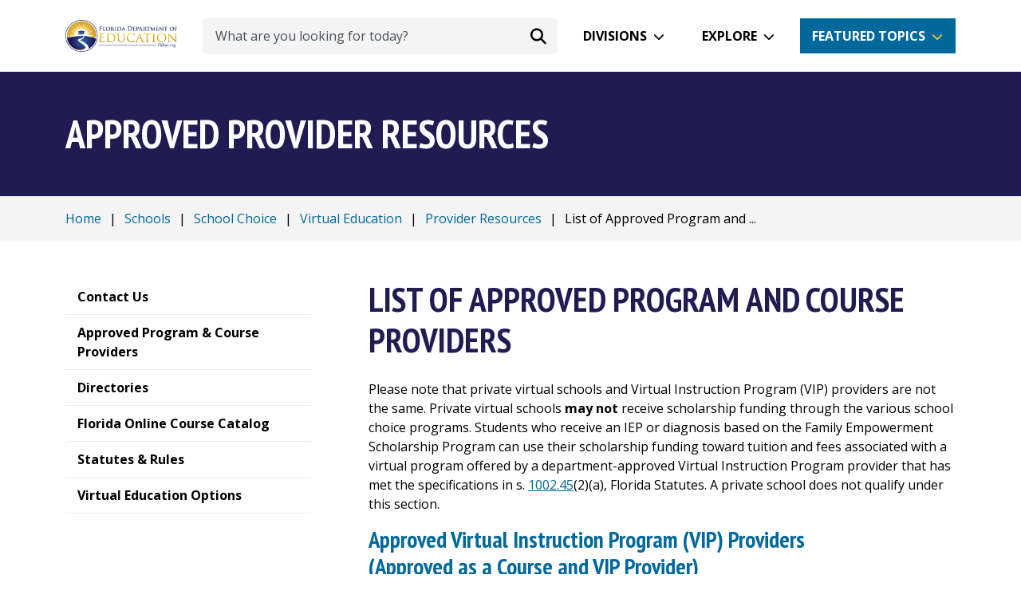

--- FILE ---
content_type: text/html; charset=utf-8
request_url: https://cdn.fldoe.org/schools/school-choice/virtual-edu/provider-resources/approved-providers/
body_size: 47310
content:
<!DOCTYPE html>
<!--[if IE 8 ]>
<html class="no-js ie8" lang="en"> <![endif]-->
<!--[if IE 9 ]>
<html class="no-js ie9" lang="en"> <![endif]-->
<!--[if (gt IE 9)|!(IE)]><!-->
<html class="no-js" lang="en"> <!--<![endif]-->
<head>
  <meta charSet="utf-8" />
  <title>List of Approved Program and Course Providers</title>
  <meta name="description" content="Approved Virtual Instruction Program (VIP) Providers (Approved as a Course and VIP Provider) VIP Provider Approved For Connections Education of Florida, LLC 2." />
  <meta property="og:title" content="List of Approved Program and Course Providers" />
  <meta name="title" content="List of Approved Program and Course Providers" />
  <meta property="og:description" content="Approved Virtual Instruction Program (VIP) Providers (Approved as a Course and VIP Provider) VIP Provider Approved For Connections Education of Florida, LLC 2." />
  <meta property="og:url" content="https://www.fldoe.org/schools/school-choice/virtual-edu/provider-resources/approved-providers/" />
  <meta property="og:type" content="website" />
      <meta property="og:image" content="https://www.fldoe.org" />
    <meta name="twitter:image" content="https://www.fldoe.org" />
    <meta property="og:locale" content="en_US" />
    <link rel="canonical" href="https://www.fldoe.org/schools/school-choice/virtual-edu/provider-resources/approved-providers/" />
  <meta http-equiv="x-ua-compatible" content="IE=edge" />
  <meta http-equiv="Content-Type" content="text/html; charset=utf-8" />
  <meta name="keywords" content="grades,course,courses,specific,list,memo,school,years,approved,vip" />
  <meta name="author" content="Solodev" />
  <meta name="https" content="1" />
  <meta name="DC.Date" content="2026-01-22T22:52:20-05:00" />
  <meta name="twitter:card" content="summary_large_image" />
  <meta name="twitter:site" content="" />
  <meta name="twitter:title" content="List of Approved Program and Course Providers" />
  <meta name="twitter:description" content="Approved Virtual Instruction Program (VIP) Providers (Approved as a Course and VIP Provider) VIP Provider Approved For Connections Education of Florida, LLC 2." />
  <meta name="twitter:domain" content="www.fldoe.org" />
  <meta property="twitter:url" content="https://www.fldoe.org/schools/school-choice/virtual-edu/provider-resources/approved-providers/" />

  <meta charset="UTF-8">
<meta http-equiv="X-UA-Compatible" content="IE=edge">
<meta name="viewport" content="width=device-width, initial-scale=1, shrink-to-fit=no">
<meta name="facebook-domain-verification" content="kim3g3zgf8g1m0mjkza0z17celcpzw" />
<link href="/_/css/app.css" rel="stylesheet">
<script src="//use.typekit.net/rbd3uhx.js"></script>
<script>try {
    Typekit.load();
  } catch (e) {
}</script>
<script defer src="/_/js/app.js"></script>

<!-- IE8 support -->
<!--[if lt IE 9]>
  <script src="https://oss.maxcdn.com/html5shiv/3.7.2/html5shiv.min.js"></script>
  <script src="https://oss.maxcdn.com/respond/1.4.2/respond.min.js"></script>
<![endif]-->
<!-- Google Tag Manager GA4-->
<script>(function(w,d,s,l,i){w[l]=w[l]||[];w[l].push({'gtm.start':
new Date().getTime(),event:'gtm.js'});var f=d.getElementsByTagName(s)[0],
j=d.createElement(s),dl=l!='dataLayer'?'&l='+l:'';j.async=true;j.src=
'https://www.googletagmanager.com/gtm.js?id='+i+dl;f.parentNode.insertBefore(j,f);
})(window,document,'script','dataLayer','GTM-MNT3ZM3');</script>
<!-- End Google Tag Manager -->
  
          <script>id="152627";name="index.stml";</script>
    
</head>
  <body>
    <div id="dd.0" name="dd.0">
      <!-- Google Tag Manager (noscript) -->
<noscript><iframe src="https://www.googletagmanager.com/ns.html?id=GTM-MNT3ZM3"
height="0" width="0" style="display:none;visibility:hidden"></iframe></noscript>
<!-- End Google Tag Manager (noscript) -->

<div role="main">
  <a href="#main-content" class="skip-to-content-link">Skip to Content</a>

  <!-- top-nav.tpl -->
  <div class="dynamicDiv" id="dd.0.0"><!-- Start of header section
============================================= -->
<div id="fixed-nav">
  <div class="container position-relative">
    <nav class="d-flex align-items-center h-lg-90p h-xs-70p">
      <div class="flex-shrink-1">
        <a href="/"><img src="/_/images/logo.png" alt="Florida Department of Education Logo" class="w-xs-140p w-xxl-220p"></a>
      </div>
      <div class="flex-grow-1 mx-3">
        <form id="search-form" action="/contact-us/search.stml" class="w-100 d-none d-lg-inline-flex">
          <div class="d-inline-flex align-items-center w-100 ms-3 position-relative">
            <label for="search" class="sr-only">Search</label>
            <input id="search" name="q" type="text" placeholder="What are you looking for today?" aria-label="What are you looking for today?" class="form-control border-0 pe-5 ps-3">
            <button type="submit" aria-label="Search submit" class="position-absolute bg-transparent border-0 mx-2 end-0" id="submit-desktop"><span class="fa-solid fa-magnifying-glass fa-lg"></span></button>
          </div>
        </form>
      </div>
      <div class="d-lg-flex d-none">
        <div id="divisions-dropdown" class="dropdown" tabindex="0">
          <a aria-label="Divisions" class="btn btn-white dropdown-btn" role="button" id="dropdownMenuDivisions" aria-expanded="false">Divisions</a>
          <div role="menu" class="dropdown-menu p-4 dropdown-divisions" aria-labelledby="dropdownMenuDivisions">
            <div class="position-relative">
              <div class="position-absolute drop-arrow">
                <img src="/_/images/white-triangle.png" alt="White triangle" class="w-xs-45p">
              </div>
            </div>
            <div class="d-flex justify-content-between">
              <ul class="list-unstyled mb-0">
                <li class="d-flex align-items-center"><span class="fa-solid fa-book-open-reader text-cerulean fa-fw"></span><a class="dropdown-item" href="/schools/early-learning/" aria-label="Early Learning">Early Learning</a></li>
                <li class="d-flex align-items-center"><span class="fa-solid fa-school-flag text-cerulean fa-fw"></span><a class="dropdown-item" href="/schools/k-12-public-schools/" aria-label="Public Schools">Public Schools</a></li>
                <li class="d-flex align-items-center"><span class="fa-regular fa-square-check text-cerulean fa-fw"></span><a class="dropdown-item" href="/schools/school-choice/" aria-label="School Choice">School Choice</a></li>
                <li class="d-flex align-items-center"><span class="fa-solid fa-chart-column text-cerulean fa-fw"></span><a class="dropdown-item" href="/accountability/" aria-label="Accountability">Accountability</a></li>
                <li class="d-flex align-items-center"><span class="fa-solid fa-shield-heart text-cerulean fa-fw"></span><a class="dropdown-item" href="/safe-schools/" aria-label="Safe Schools">Safe Schools</a></li>
                <li class="d-flex align-items-center"><span class="fa-solid fa-dollar-sign text-cerulean fa-fw"></span><a class="dropdown-item" href="/finance/" aria-label="Finance">Finance</a></li>
              </ul>
              <ul class="list-unstyled mb-0">
                <li class="d-flex align-items-center"><span class="fa-solid fa-users text-cerulean fa-fw"></span><a class="dropdown-item" href="/policy/state-board-of-edu/" aria-label="State Board">State Board</a></li>
                <li class="d-flex align-items-center"><span class="fa-solid fa-laptop text-cerulean fa-fw"></span><a class="dropdown-item" href="/about-us/division-of-technology-info-services/" aria-label="Technology">Technology</a></li>
                <li class="d-flex align-items-center"><span class="fa-solid fa-user-graduate text-cerulean fa-fw"></span><a class="dropdown-item" href="/schools/higher-ed/" aria-label="Florida Colleges">Florida Colleges</a></li>
                <li class="d-flex align-items-center"><span class="fa-solid fa-briefcase text-cerulean fa-fw"></span><a class="dropdown-item" href="/academics/career-adult-edu/" aria-label="Career and Adult Education">Career and Adult Education</a></li>
                <li class="d-flex align-items-center"><span class="fa-regular fa-eye text-cerulean fa-fw"></span><a class="dropdown-item" href="https://dbs.fldoe.org/" target="_blank" rel="noopener noreferrer" aria-label="Blind Services">Blind Services</a></li>
                <li class="d-flex align-items-center"><span class="fa-solid fa-wheelchair text-cerulean fa-fw"></span><a class="dropdown-item" href="https://www.rehabworks.org/" target="_blank" rel="noopener noreferrer" aria-label="Vocational Rehabilitation">Vocational Rehabilitation</a></li>
                <a class="sr-only" id="close-divisions" tabindex="0">Back to Divisions Dropdown</a>
              </ul>
            </div>
          </div>
        </div>
        <div id="explore-dropdown" class="dropdown mx-3" tabindex="0">
          <a aria-label="Explore" class="btn btn-white dropdown-btn" role="button" id="dropdownMenuExplore" aria-expanded="false">Explore</a>
          <div role="menu" class="p-4 dropdown-menu dropdown-explore" aria-labelledby="dropdownMenuExplore">
            <div class="position-relative">
              <div class="position-absolute drop-arrow">
                <img src="/_/images/white-triangle.png" alt="White triangle" class="w-xs-45p">
              </div>
            </div>
            <div class="d-flex justify-content-between">
              <ul class="list-unstyled mb-0">
                <li class="d-flex align-items-center"><span class="fa-solid fa-apple-whole text-cerulean fa-fw"></span><a class="dropdown-item" href="/about-us/" aria-label="About Us">About Us</a></li>
                <li class="d-flex align-items-center"><span class="fa-solid fa-graduation-cap text-cerulean fa-fw"></span><a class="dropdown-item" href="/academics/" aria-label="Academics">Academics</a></li>
                <li class="d-flex align-items-center"><span class="fa-solid fa-chart-column text-cerulean fa-fw"></span><a class="dropdown-item" href="/accountability/" aria-label="Accountability">Accountability</a></li>
                <li class="d-flex align-items-center"><span class="fa-solid fa-dollar-sign text-cerulean fa-fw"></span><a class="dropdown-item" href="/finance/" aria-label="Finance">Finance</a></li>
                <li class="d-flex align-items-center"><span class="fa-solid fa-school-flag text-cerulean fa-fw"></span><a class="dropdown-item" href="/schools/k-12-public-schools/" aria-label="Public Schools">Public Schools</a></li>
                <li class="d-flex align-items-center"><span class="fa-solid fa-chalkboard-user text-cerulean fa-fw"></span><a class="dropdown-item" href="/teaching/" aria-label="Teaching">Teaching</a></li>
              </ul>
              <ul class="list-unstyled mb-0">
                <li class="d-flex align-items-center"><span class="fa-solid fa-square-rss text-cerulean fa-fw"></span><a class="dropdown-item" href="/newsroom/blogs" aria-label="Blog">Blog</a></li>
                <li class="d-flex align-items-center"><span class="fa-regular fa-circle-question text-cerulean fa-fw"></span><a class="dropdown-item" href="/how-do-i/" aria-label="How Do I">How Do I</a></li>
                <li class="d-flex align-items-center"><span class="fa-regular fa-newspaper text-cerulean fa-fw"></span><a class="dropdown-item" href="/newsroom/" aria-label="Newsroom">Newsroom</a></li>
                <li class="d-flex align-items-center"><span class="fa-regular fa-square-check text-cerulean fa-fw"></span><a class="dropdown-item" href="/policy/" aria-label="Policy">Policy</a></li>
                <li class="d-flex align-items-center"><span class="fa-solid fa-file-lines text-cerulean fa-fw"></span><a class="dropdown-item" href="/newsroom/public-records-requests.stml" aria-label="Public Records">Public Records</a></li>
                <li class="d-flex align-items-center"><span class="fa-solid fa-location-dot text-cerulean fa-fw"></span><a class="dropdown-item" href="/myfloridaschools/" aria-label="My Florida Schools Portal">My FL Schools</a></li>
                <a class="sr-only" id="close-explore" tabindex="0">Back to Explore Dropdown</a>
              </ul>
            </div>
          </div>
        </div>
      </div>
      <div id="featured-dropdown" class="d-none d-md-flex dropdown" tabindex="0">
        <a aria-label="Featured Topics" class="btn btn-cerulean dropdown-btn" role="button" id="dropdownMenuButton" aria-expanded="false">Featured Topics</a>
        <div role="menu" class="p-4 dropdown-menu dropdown-featured bg-cerulean" aria-labelledby="dropdownMenuButton">
          <div class="position-relative">
            <div class="position-absolute drop-arrow">
              <img src="/_/images/blue-triangle.png" alt="Blue triangle" class="w-xs-45p">
            </div>
          </div>
          <div class="d-flex justify-content-between">
            <ul class="list-unstyled mb-0">
              
                <li class="d-flex align-items-center me-3">
                  
                    
                    
                      <a class="dropdown-item" id="link_0" href="/ParentalRights/" aria-label="Parental Rights">Parental Rights</a>
                    
                  
                </li>
              
                <li class="d-flex align-items-center me-3">
                  
                    
                    
                      <a class="dropdown-item" id="link_1" href="https://edudata.fldoe.org/" aria-label="Know Your Schools">Know Your Schools</a>
                    
                  
                </li>
              
                <li class="d-flex align-items-center me-3">
                  
                    
                      <a class="dropdown-item" id="link_2" href="https://flfast.org/" target="_blank" rel="noopener noreferrer" aria-label="Florida's Assessment of Student Thinking">Florida's Assessment of Student Thinking</a>
                    
                    
                  
                </li>
              
                <li class="d-flex align-items-center me-3">
                  
                    
                    
                      <a class="dropdown-item" id="link_3" href="https://www.buildresiliency.org/resiliency-coaches" aria-label="Become a Resiliency Coach">Become a Resiliency Coach</a>
                    
                  
                </li>
              
            </ul>
            <ul class="list-unstyled mb-0">
              
                <li class="d-flex align-items-center me-3">
                  
                    
                    
                      <a class="dropdown-item" id="sec_link_0" href="/schools/school-choice/k-12-scholarship-programs/fes/" aria-label="Family Empowerment Scholarship">Family Empowerment Scholarship</a>
                    
                  
                </li>
              
                <li class="d-flex align-items-center me-3">
                  
                    
                      <a class="dropdown-item" id="sec_link_1" href="https://getfortifyfl.com/" target="_blank" rel="noopener noreferrer" aria-label="FortifyFL">FortifyFL</a>
                    
                    
                  
                </li>
              
                <li class="d-flex align-items-center me-3">
                  
                    
                    
                      <a class="dropdown-item" id="sec_link_2" href="/safe-schools/" aria-label="Office of Safe Schools">Office of Safe Schools</a>
                    
                  
                </li>
              
                <li class="d-flex align-items-center me-3">
                  
                    
                    
                      <a class="dropdown-item" id="sec_link_3" href="/schools/school-choice/" aria-label="School Choice">School Choice</a>
                    
                  
                </li>
              
            </ul>
          </div>
          <p class="text-center"><a href="/featured-topics/" class="btn mt-4" aria-label="More Featured Topics">More Featured Topics</a></p>
          <a class="sr-only" id="close-featured" tabindex="0">Back to Featured Dropdown</a>
        </div>
      </div>
      <div id="hamburger-menu" class="d-block d-lg-none">
        <button id="toggle" class="toggle-nav d-block d-lg-none ms-4 pointer closed" aria-label="Mobile Menu"></button>
        <!-- Start of mobile menu
============================================= -->
<div id="mobile-inner" class="menu-mobile position-fixed" role="navigation">
  <form id="search-form-mobile" action="/contact-us/search.stml">
    <div class="d-inline-flex align-items-center w-100 position-relative">
      <button type="submit" aria-label="Search submit" class="position-absolute bg-transparent border-0 mx-2" id="submit-mobile"><i class="fa-solid fa-magnifying-glass fa-lg"></i></button>
      <label for="search" class="sr-only">Search</label>
      <input id="search-mobile" name="q" type="text" placeholder="What are you looking for today?" aria-label="What are you looking for today?" class="form-control border-0 ps-5">
    </div>
  </form>
  <ul class="list-unstyled mt-5">
    <li class="mt-3">
      <a data-bs-toggle="collapse" href="#collapseDivisions" role="button" aria-expanded="false" aria-controls="collapseDivisions" aria-label="Divisions - Mobile Navigation" id="divisions-mobile">Divisions</a>
      <ul class="collapse my-3 ps-4" id="collapseDivisions">
        <li class="d-flex align-items-center"><i class="fa-solid fa-book-open-reader fa-fw text-white"></i><a class="ps-3 dropdown-item" href="https://www.floridaearlylearning.com/" target="_blank" rel="noopener noreferrer" aria-label="Early Learning">Early Learning</a></li>
        <li class="d-flex align-items-center"><i class="fa-solid fa-school-flag fa-fw text-white"></i><a class="ps-3 dropdown-item" href="/schools/k-12-public-schools/" aria-label="Public Schools">Public Schools</a></li>
        <li class="d-flex align-items-center"><i class="fa-regular fa-square-check fa-fw text-white"></i><a class="ps-3 dropdown-item" href="/schools/school-choice/" aria-label="School Choice">School Choice</a></li>
        <li class="d-flex align-items-center"><i class="fa-solid fa-chart-column fa-fw text-white"></i><a class="ps-3 dropdown-item" href="/accountability/" aria-label="Accountability">Accountability</a></li>
        <li class="d-flex align-items-center"><i class="fa-solid fa-shield-heart fa-fw text-white"></i><a class="ps-3 dropdown-item" href="/safe-schools/" aria-label="Safe Schools">Safe Schools</a></li>
        <li class="d-flex align-items-center"><i class="fa-solid fa-dollar-sign fa-fw text-white"></i><a class="ps-3 dropdown-item" href="/finance/" aria-label="Finance">Finance</a></li>
        <li class="d-flex align-items-center"><i class="fa-solid fa-users fa-fw text-white"></i><a class="ps-3 dropdown-item" href="/policy/state-board-of-edu/" aria-label="State Board">State Board</a></li>
        <li class="d-flex align-items-center"><i class="fa-solid fa-laptop fa-fw text-white"></i><a class="ps-3 dropdown-item" href="/about-us/division-of-technology-info-services/" aria-label="Technology">Technology</a></li>
        <li class="d-flex align-items-center"><i class="fa-solid fa-user-graduate fa-fw text-white"></i><a class="ps-3 dropdown-item" href="/schools/higher-ed/" aria-label="Florida Colleges">Florida Colleges</a></li>
        <li class="d-flex align-items-center"><i class="fa-solid fa-briefcase fa-fw text-white"></i><a class="ps-3 dropdown-item" href="/academics/career-adult-edu/" aria-label="Career and Adult Education">Career and Adult Education</a></li>
        <li class="d-flex align-items-center"><i class="fa-regular fa-eye fa-fw text-white"></i><a class="ps-3 dropdown-item" href="https://dbs.fldoe.org/" target="_blank" rel="noopener noreferrer" aria-label="Blind Services">Blind Services</a></li>
        <li class="d-flex align-items-center"><i class="fa-solid fa-wheelchair fa-fw text-white"></i><a class="ps-3 dropdown-item" href="https://www.rehabworks.org/" target="_blank" rel="noopener noreferrer" aria-label="Vocational Rehabilitation">Vocational Rehabilitation</a></li>
      </ul>
    </li>
    <li class="mt-3">
      <a data-bs-toggle="collapse" href="#collapseExplore" role="button" aria-expanded="false" aria-controls="collapseExplore" aria-label="Explore - Mobile Navigation">Explore</a>
      <ul class="collapse my-3 ps-4" id="collapseExplore">
        <li class="d-flex align-items-center"><i class="fa-regular fa-star fa-fw text-white"></i><a class="ps-3 dropdown-item" href="/featured-topics/" aria-label="Feature Topics">Feature Topics</a></li>
        <li class="d-flex align-items-center"><i class="fa-solid fa-graduation-cap fa-fw text-white"></i><a class="ps-3 dropdown-item" href="/academics/" aria-label="Academics">Academics</a></li>
        <li class="d-flex align-items-center"><i class="fa-solid fa-school-flag fa-fw text-white"></i><a class="ps-3 dropdown-item" href="/schools/k-12-public-schools/" aria-label="Public Schools">Public Schools</a></li>
        <li class="d-flex align-items-center"><i class="fa-solid fa-chalkboard-user fa-fw text-white"></i><a class="ps-3 dropdown-item" href="/teaching/" aria-label="Teaching">Teaching</a></li>
        <li class="d-flex align-items-center"><i class="fa-solid fa-chart-column fa-fw text-white"></i><a class="ps-3 dropdown-item" href="/accountability/" aria-label="Accountability">Accountability</a></li>
        <li class="d-flex align-items-center"><i class="fa-regular fa-square-check fa-fw text-white"></i><a class="ps-3 dropdown-item" href="/policy/" aria-label="Policy">Policy</a></li>
        <li class="d-flex align-items-center"><i class="fa-solid fa-dollar-sign fa-fw text-white"></i><a class="ps-3 dropdown-item" href="/finance/" aria-label="Finance">Finance</a></li>
        <li class="d-flex align-items-center"><i class="fa-regular fa-newspaper fa-fw text-white"></i><a class="ps-3 dropdown-item" href="/newsroom/" aria-label="Newsroom">Newsroom</a></li>
        <li class="d-flex align-items-center"><i class="fa-solid fa-apple-whole fa-fw text-white"></i><a class="ps-3 dropdown-item" href="/about-us/" aria-label="About Us">About Us</a></li>
        <li class="d-flex align-items-center"><i class="fa-solid fa-file-lines fa-fw text-white"></i><a class="ps-3 dropdown-item" href="/newsroom/public-records-requests.stml" aria-label="Public Records">Public Records</a></li>
      </ul>
    </li>
  </ul>
  <a href="/featured-topics/" class="btn btn-secondary mt-4" aria-label="More Featured Topics">More Featured Topics</a>
  <ul class="mt-5 list-unstyled">
    <li><a href="https://www.facebook.com/EducationFL/" target="_blank" rel="noopener noreferrer"><i class="fa-brands fa-square-facebook pe-2"></i>Facebook</a></li>
    <li><a href="https://twitter.com/educationfl" target="_blank" rel="noopener noreferrer"><i class="fa-brands fa-twitter pe-2"></i>Twitter</a></li>
    <li><a href="https://www.youtube.com/user/educationfl" target="_blank" rel="noopener noreferrer"><i class="fa-brands fa-youtube pe-2"></i>YouTube</a></li>
    <li><a href="https://www.instagram.com/educationfl/" target="_blank" rel="noopener noreferrer"><i class="fa-brands fa-square-instagram pe-2"></i>Instagram</a></li>
    <li><a href="https://www.flickr.com/photos/fldoe" target="_blank" rel="noopener noreferrer" id="close"><i class="fa-brands fa-flickr pe-2"></i>Flickr</a></li>
  </ul>
</div>
<!-- End of mobile menu
============================================= -->      </div>
    </nav>
  </div>
</div>
<!-- End of header section
============================================= --></div>
  <!-- top-nav.tpl -->

  <!-- content-->
  <div class="dynamicDiv" id="dd.0.1"><!-- Start of Title Bar -->
<div class="bg-primary py-5">
  <div class="container">
    <span class="h1 text-white main-title">Approved Provider Resources</span>
  </div>
</div>
<!-- End of Title Bar -->

<!-- Start of Breadcrumb -->
<div class="bg-light py-3">
  <div class="container">
    <div class="breadcrumb mb-0">
      <a aria-label="Home" class="fileTrail" href="/">Home</a> <span class="fileTrailDividers">|</span>  <a aria-label="Schools" class="fileTrail" href="/schools/">Schools</a> <span class="fileTrailDividers">|</span>  <a aria-label="School Choice" class="fileTrail" href="/schools/school-choice/">School Choice</a> <span class="fileTrailDividers">|</span>  <a aria-label="Virtual Education" class="fileTrail" href="/schools/school-choice/virtual-edu/">Virtual Education</a> <span class="fileTrailDividers">|</span>  <a aria-label="Provider Resources" class="fileTrail" href="/schools/school-choice/virtual-edu/provider-resources/">Provider Resources</a> <span class="fileTrailDividers">|</span> <span class="fileTrailCurrent">List of Approved Program and Course Providers</span>
    </div>
  </div>
</div>
<!-- End of Breadcrumb -->

<!-- Start of Content -->
<main class="container content my-5 position-relative" id="main-content">
  <!-- Skip left nav -->
  <a href="#inner-content" class="position-absolute ps-3 skip-nav"><strong><u>Skip Navigation</u></strong></a>
  <!-- Skip left nav -->
  <div class="row">
    <div class="col-lg-4 col-xxl-3">
      <aside class="pe-lg-5">
        <div class="left-nav mobile-dropdown mb-4 mb-lg-0">
          <div class="dropdown temp w-100">
            <button class="btn dropdown-toggle d-flex d-lg-none align-items-center justify-content-between border border-cerulean w-100" type="button" data-bs-toggle="dropdown" aria-expanded="false">List of Approved Program and Course Providers</button>
            <ul class="list-unstyled">
              <div class="dynamicDiv" id="dd.0.1.0"><!--{cke_protected}{C}%3C!%2D%2D%20%2D%2D%3E--></div>
              <div class="dynamicDiv" id="dd.0.1.1"><div id='subMenu' class=''>
<ul><li><a id="li_141479" class="subMenu1" href="/schools/school-choice/virtual-edu/contact-us.stml"><span>Contact Us</span></a></li>
<li class="subMenu1" ><a  class="subMenu1" href="/schools/school-choice/virtual-edu/provider-resources/approved-providers/"><span>Approved Program & Course Providers</span></a></li>
<li><a id="li_17301" class="subMenu1" href="/schools/school-choice/virtual-edu/directories/"><span>Directories</span></a></li>
<li><a id="li_17296" class="subMenu1" href="/schools/school-choice/virtual-edu/online-course-catalog/"><span>Florida Online Course Catalog</span></a></li>
<li><a id="li_103375" class="subMenu1" href="/schools/school-choice/virtual-edu/statutes-rules.stml"><span>Statutes & Rules</span></a></li>
<li class="subMenu1" ><a  class="subMenu1" href="/schools/school-choice/virtual-edu/parent-resources/virtual-options.stml"><span>Virtual Education Options</span></a></li>
</ul>
</div> <script>
      //var parentObject = document.getElementById('subMenuHighlight').parentNode;
      //document.getElementById('subMenuHighlight').display='block';
      </script>
<div class="dynamicDiv" id="dd.0.1.1.0"></div></div>
            </ul>
          </div>
        </div>
        <div class="dynamicDiv" id="dd.0.1.2"></div>
        <div class="dynamicDiv" id="dd.0.1.3"></div>
      </aside>
    </div>
    <div class="col-lg-8 col-xxl-9">
      <article id="inner-content">
        <h1 class="mb-4">List of Approved Program and Course Providers</h1>
        <div class="dynamicDiv" id="dd.0.1.4"><div id="newPageContent">
<p>Please note that private virtual schools and Virtual Instruction Program (VIP) providers are not the same. Private virtual schools <strong>may not</strong> receive scholarship funding through the various school choice programs. Students who receive an IEP or diagnosis based on the Family Empowerment Scholarship Program can use their scholarship funding toward tuition and fees associated with a virtual program offered by a department-approved Virtual Instruction Program provider that has met the specifications in s. <a aria-label="1002.45" href="http://www.leg.state.fl.us/Statutes/index.cfm?App_mode=Display_Statute&amp;Search_String=&amp;URL=1000-1099/1002/Sections/1002.45.html" target="_blank">1002.45</a>(2)(a), Florida Statutes. A private school does not qualify under this section.</p>

<h2>Approved Virtual Instruction Program (VIP) Providers<br />
(Approved as a Course and VIP Provider)</h2>

<div class="form-group row">
<div class="col-md-3"><strong>VIP Provider</strong></div>

<div class="col-md-6"><strong>Approved For</strong></div>
</div>

<div class="col-md-2"><strong>Provider Code</strong></div>
</div>

<hr />
<div class="form-group row">
<div class="col-md-3"><a aria-label="Accel Schools East" href="/schools/school-choice/virtual-edu/provider-resources/approved-providers/accel-online-east.stml">Accel Schools East</a></div>

<div class="col-md-6">Approved through 2027-28 school year for grades K-12</div>
</div>

<div class="col-md-2">322</div>

<hr />
<div class="form-group row">
<div class="col-md-3"><a aria-label="Connections Education of Florida, LLC" href="/schools/school-choice/virtual-edu/provider-resources/approved-providers/connections-edu-fl.stml">Connections Education of Florida, LLC</a></div>

<div class="col-md-6">Approved through 2027-28 school year for grades K-12</div>
</div>

<div class="col-md-2">313</div>

<hr />
<div class="form-group row">
<div class="col-md-3"><a aria-label="Florida Virtual School (FLVS)" href="https://www.flvs.net/" target="_blank">Florida Virtual School (FLVS)</a></div>

<div class="col-md-6">Grades K-12 (Option for districts to satisfy requirements in s. 1002.45, F.S.)</div>
</div>

<div class="col-md-2"></div>

<hr />
<div class="form-group row">
<div class="col-md-3"><a aria-label="Graduation Alliance" href="/schools/school-choice/virtual-edu/provider-resources/approved-providers/grad-alliance.stml">Graduation Alliance</a></div>

<div class="col-md-6">Approved through 2026-27 school year for grades 9-12</div>
</div>

<div class="col-md-2">320</div>

<hr />
<div class="form-group row">
<div class="col-md-3"><a aria-label="Imagine Learning" href="/schools/school-choice/virtual-edu/provider-resources/approved-providers/imagine-learning.stml">Imagine Learning</a></div>

<div class="col-md-6">Approved through 2027-28 school year for grades K-12</div>
</div>

<div class="col-md-2">309</div>

<hr />
<div class="form-group row">
<div class="col-md-3"><a aria-label="K12 Florida" href="/schools/school-choice/virtual-edu/provider-resources/approved-providers/k12-fl.stml">K12 Florida</a></div>

<div class="col-md-6">Approved through 2027-28 school year for grades K-12</div>
</div>

<div class="col-md-2">302</div>

<hr />
<div class="form-group row">
<div class="col-md-3"><a aria-label="K12 Preparatory Academy" href="/schools/school-choice/virtual-edu/provider-resources/approved-providers/k12prep.stml">K12 Preparatory Academy</a></div>

<div class="col-md-6">Approval through 2027-28 school year for grades 9-12</div>
</div>

<div class="col-md-2">326</div>

<hr />
<div class="form-group row">
<div class="col-md-3"><a aria-label="Mater Virtual Academy" href="/schools/school-choice/virtual-edu/provider-resources/approved-providers/mater-virtual-academy.stml">Mater Virtual Academy</a></div>

<div class="col-md-6">Approved through 2026-27 school year for grades K-12</div>
</div>

<div class="col-md-2">311</div>

<hr />
<div class="form-group row">
<div class="col-md-3"><a aria-label="OptimaED, LLC" href="/schools/school-choice/virtual-edu/provider-resources/approved-providers/optimaed.stml">OptimaEd</a></div>

<div class="col-md-6">Approved through 2027-28 school year for grades K-12</div>
</div>

<div class="col-md-2">323</div>

<hr />
<div class="form-group row">
<div class="col-md-3"><a aria-label="Somerset Virtual Academy" href="/schools/school-choice/virtual-edu/provider-resources/approved-providers/somerset-virtual-academy.stml">Somerset Virtual Academy</a></div>

<div class="col-md-6">Approved through 2026-27 school year for grades K-12</div>
</div>

<div class="col-md-2">308</div>

<hr />
<h2>Approved Online Course Providers</h2>

<div class="form-group row">
<div class="col-md-3"><strong>Course Provider</strong></div>

<div class="col-md-6"><strong>Approved For</strong></div>
</div>

<div class="col-md-2"><strong>Provider Code</strong></div>

<hr />
<div class="form-group row">
<div class="col-md-3"><a aria-label="Accelerate Education" href="/schools/school-choice/virtual-edu/provider-resources/approved-providers/accelerate-education.stml">Accelerate Education</a></div>

<div class="col-md-6">Courses for grades K-5 (Approved through 2025-26 School Year)</div>
</div>

<div class="col-md-2">318</div>

<hr />
<div class="form-group row">
<div class="col-md-3"><a aria-label="Harris Digital Learning" href="/schools/school-choice/virtual-edu/provider-resources/approved-providers/harris-digital-learning.stml">Harris Digital Learning</a></div>

<div class="col-md-6">Courses for grades 6-12 (Approved through 2027-28 School Year)</div>
</div>

<div class="col-md-2">317</div>

<hr />
<div class="form-group row">
<div class="col-md-3"><a aria-label="Edmentum/Apex Learning" href="/schools/school-choice/virtual-edu/provider-resources/approved-providers/edmentum-apex.stml">Edmentum/Apex Learning</a></div>

<div class="col-md-6">Courses for grades 6-12 (Approved through 2025-26 School Year)</div>
</div>

<div class="col-md-2">314</div>

<hr />
<div class="form-group row">
<div class="col-md-3"><a aria-label="eDynamic Learning ULC" href="/schools/school-choice/virtual-edu/provider-resources/approved-providers/edynamic-learning.stml">eDynamic Learning ULC</a></div>

<div class="col-md-6">Courses for grades 6-12 (Approved through 2027-28 School Year)</div>
</div>

<div class="col-md-2">324</div>

<hr />
<div class="form-group row">
<div class="col-md-3"><a aria-label="Founders Education LLC" href="/schools/school-choice/virtual-edu/provider-resources/approved-providers/founders-edu.stml">Founders Education LLC</a></div>

<div class="col-md-6">Courses for grades 9-12 (Approved through 2025-26 School Year)</div>
</div>

<div class="col-md-2">315</div>

<hr />
<div class="form-group row">
<div class="col-md-3"><a aria-label="Grade Results, Inc." href="/schools/school-choice/virtual-edu/provider-resources/approved-providers/grade-results.stml">Grade Results, Inc.</a></div>

<div class="col-md-6">Courses for grades K-12 (Approved through 2026-27 School Year)</div>
</div>

<div class="col-md-2">321</div>

<hr />
<div class="form-group row">
<div class="col-md-3"><a aria-label="My Virtual Academy" href="/schools/school-choice/virtual-edu/provider-resources/approved-providers/my-virtual-academy.stml">My Virtual Academy</a></div>

<div class="col-md-6">Courses for grades 9-12 (Approved through 2025-26 School Year)</div>
</div>

<div class="col-md-2">319</div>

<hr />
<div class="form-group row">
<div class="col-md-3"><a aria-label="National Highway Safety Administration" href="/schools/school-choice/virtual-edu/provider-resources/approved-providers/nhsa.stml">National Highway Safety Administration</a></div>

<div class="col-md-6">Course for grades 9-12 (Approved through 2027-28 School Year)</div>
</div>

<div class="col-md-2">316</div>

<hr />
<div class="form-group row">
<div class="col-md-3"><a aria-label="2Sigma School, Inc." href="/schools/school-choice/virtual-edu/provider-resources/approved-providers/2sigmaschool.stml">2Sigma School, Inc.</a></div>

<div class="col-md-6">Courses for grades 9-12 (Approved through 2026-27 School Year)</div>
</div>

<div class="col-md-2">325</div>

<hr />
<p><a aria-label="Memos Announcing Approved Course and VIP Providers" href="/schools/school-choice/virtual-edu/district-resources/memos.stml">Memos Announcing Approved Course and VIP Providers</a></p>

<p><a aria-label="Resources for VIP &amp; Online Course Providers" href="/schools/school-choice/virtual-edu/provider-resources/">Resources for VIP &amp; Online Course Providers</a></p>

<p>*These providers are approved under conditional status.</p>
</div>
        <!-- FAQ map -->
        
      </article>
    </div>
  </div>
</main>
<!-- End of Content -->
<script>
  function mt(n,d,s,b) {
    location.href="mailto:"+n+"@"+d+"?subject="+encodeURI(s)+"&body="+encodeURI(b)
  }
</script></div>
  <!-- content -->

  <!-- footer.tpl -->
  <div class="footer-cta bg-dark-blue text-white py-4">
  <div class="container">
    <div class="row align-items-center text-center text-lg-start">
      <div class="col-lg-6 px-sm-0 px-5">
        <h2 class="h3 mb-0 text-white">Subscribe to the Florida Department of Education</h2>
        <p class="mb-0 mt-3 mt-lg-0">Get the latest information on news, events, and more</p>
      </div>
      <div class="col-lg-6">
        <form action="/contact-us/newsletter-signup.stml" class="d-inline-flex align-items-center w-100 mt-lg-0 mt-4">
          <label for="footer_formfields[email]" class="sr-only">Email address</label>
          <input type="email" id="footer_formfields[email]" name="formfields[email]" class="form-control me-3" aria-label="Email address" placeholder="Enter your email address" required>
          <button type="submit" class="btn btn-secondary">Subscribe</button>
        </form>
      </div>
    </div>
  </div>
</div>
<footer class="bg-blue pt-5 pb-2">
  <div class="container">
    <div class="row row-cols-2 row-cols-sm-3 row-cols-lg-6">
      <div class="col">
        <p class="text-secondary"><strong>STUDENTS</strong></p>
        <ul class="mt-3 list-unstyled">
          <li><a href="/academics/" aria-label="Academics">Academics</a></li>
          <li><a href="/academics/courses/" aria-label="Courses">Courses</a></li>
          <li><a href="/finance/financial-aid-scholarships/" aria-label="Financial Aid">Financial Aid</a></li>
          <li><a href="/schools/k-12-public-schools/sss/graduation-requirements/" aria-label="Requirements">Requirements</a></li>
          <li><a href="/academics/standards/subject-areas/" aria-label="Standards - Subject Areas">Standards</a></li>
          <li><a href="/accountability/assessments/" aria-label="Assessments">Assessments</a></li>
        </ul>
      </div>
      <div class="col">
        <p class="text-secondary"><strong>FAMILIES</strong></p>
        <ul class="mt-3 list-unstyled">
          <li><a href="/schools/early-learning/" rel="noopener noreferrer" aria-label="Early Learning">Early Learning</a></li>
          <li><a href="/academics/exceptional-student-edu/beess-resources/" aria-label="Courses">Individual Educational Plans</a></li>
          <li><a href="/schools/school-choice/" aria-label="School Choice">School Choice</a></li>
          <li><a href="https://www.cpalms.org/" target="_blank" rel="noopener noreferrer" aria-label="Standards">Standards</a></li>
        </ul>
      </div>
      <div class="col mt-sm-0 mt-3">
        <p class="text-secondary"><strong>TEACHERS</strong></p>
        <ul class="mt-3 list-unstyled">
          <li><a href="/teaching/certification/" aria-label="Certification">Certification</a></li>
          <li><a href="/academics/courses/" aria-label="Courses - Teachers">Courses</a></li>
          <li><a href="/teaching/performance-evaluation/" aria-label="Evaluation">Evaluation</a></li>
          <li><a href="/teaching/professional-dev/" aria-label="Professional Development">Professional Development</a></li>
          <li><a href="/teaching/just-for-teachers-community/" aria-label="Resources">Resources</a></li>
          <li><a href="/teaching/recruitment/" aria-label="Teach in Florida">Teach in Florida</a></li>
        </ul>
      </div>
      <div class="col mt-lg-0 mt-3">
        <p class="text-secondary"><strong>ADMINISTRATORS</strong></p>
        <ul class="mt-3 list-unstyled">
          <li><a href="/finance/fl-edu-finance-program-fefp/" aria-label="Financial Reports">Financial Reports</a></li>
          <li><a href="/finance/budget/edu-budget-requests.stml" aria-label="Funding">Funding</a></li>
          <li><a href="/finance/contracts-grants-procurement/grants-management/" aria-label="Grants">Grants</a></li>
          <li><a href="https://www.floridacims.org/" target="_blank" rel="noopener noreferrer" aria-label="School Improvement">School Improvement</a></li>
          <li><a href="/schools/healthy-schools/transportation/" aria-label="Transportation">Transportation</a></li>
          <li><a href="/finance/comptroller/forms.stml" aria-label="Travel">Travel</a></li>
        </ul>
      </div>
      <div class="col mt-lg-0 mt-3">
        <p class="text-secondary"><strong>PARTNERS</strong></p>
        <ul class="mt-3 list-unstyled">
          <li><a href="https://dbs.fldoe.org/" target="_blank" rel="noopener noreferrer" aria-label="Blind Services">Blind Services</a></li>
          <li><a href="https://www.floridaeducationfoundation.com/" target="_blank" rel="noopener noreferrer" aria-label="Florida Education Foundation">Florida Education Foundation</a></li>
          <li><a href="https://www.floridacollegesystemfoundation.org/" target="_blank" rel="noopener noreferrer" aria-label="Florida College System Foundation">Florida College System Foundation</a></li>
          <li><a href="/about-us/office-of-the-inspector-general/" aria-label="Inspector General">Inspector General</a></li>
          <li><a href="https://www.floridastudentfinancialaidsg.org/" target="_blank" rel="noopener noreferrer" aria-label="Student Financial Aid">Student Financial Aid</a></li>
          <li><a href="https://www.rehabworks.org/" target="_blank" rel="noopener noreferrer" aria-label="Vocational Rehabilitation">Vocational Rehabilitation</a></li>
        </ul>
      </div>
      <div class="col mt-lg-0 mt-3">
        <p class="text-secondary"><strong>CONNECT</strong></p>
        <ul class="mt-3 list-unstyled">
          <li><a href="https://www.facebook.com/EducationFL/" target="_blank" rel="noopener noreferrer" aria-label="Facebook"><span class="fa-brands fa-square-facebook pe-2" aria-label="Courses"></span>Facebook</a></li>
          <li><a href="https://twitter.com/educationfl" target="_blank" rel="noopener noreferrer" aria-label="Twitter"><span class="fa-brands fa-twitter pe-2" aria-label="Courses"></span>Twitter</a></li>
          <li><a href="https://www.youtube.com/user/educationfl" target="_blank" rel="noopener noreferrer" aria-label="YouTube"><span class="fa-brands fa-youtube pe-2" aria-label="Courses"></span>YouTube</a></li>
          <li><a href="https://www.instagram.com/educationfl/" target="_blank" rel="noopener noreferrer" aria-label="Instagram"><span class="fa-brands fa-square-instagram pe-2" aria-label="Courses"></span>Instagram</a></li>
          <li><a href="https://www.flickr.com/photos/fldoe" target="_blank" rel="noopener noreferrer" aria-label="Flickr"><span class="fa-brands fa-flickr pe-2"></span>Flickr</a></li>
            <li><a href="https://jobs.myflorida.com/" target="_blank" rel="noopener noreferrer" aria-label="Careers">Careers</a></li>
          
          
        </ul>
      </div>
    </div>
    <div class="copyright d-xl-flex justify-content-between align-items-center mt-5 text-center">
      <p class="text-white text-center text-xl-start mb-xl-1">All rights reserved to Florida Dept. of Education 2026 &copy;</p>
      <ul class="d-inline-flex list-unstyled flex-wrap flex-lg-nowrap justify-content-center">
        <li><a href="/sitemap.stml" aria-label="Sitemap">Sitemap</a></li>
        <li><a href="https://www.dms.myflorida.com/privacy_statement" target="_blank" rel="noopener noreferrer" aria-label="Privacy Statement">Privacy Statement</a></li>
        <li><a href="/newsroom/public-records-requests.stml" aria-label="Public Records">Public Records</a></li>
        <li><a href="https://www.dms.myflorida.com/accessibility_statement" aria-label="Courses">Accessibility</a></li>
        <li><a href="/contact-us/" aria-label="Contact Us">Contact Us</a></li>
        <li><a href="/contact-us/webhelp.stml" aria-label="Technical Difficulties">Technical Difficulties</a></li>
        <li><a href="/newsroom/external-links.stml" aria-label="External Link Disclaimer">External Link Disclaimer</a></li>
      </ul>
    </div>
  </div>
</footer> 
  <!-- footer.tpl -->
</div>
<script>
  (function (i, s, o, g, r, a, m) {
    i['GoogleAnalyticsObject'] = r;
    i[r] = i[r] || function () {
      (i[r].q = i[r].q || []).push(arguments)
    }, i[r].l = 1 * new Date();
    a = s.createElement(o),
            m = s.getElementsByTagName(o)[0];
    a.async = 1;
    a.src = g;
    m.parentNode.insertBefore(a, m)
  })(window, document, 'script', '//www.google-analytics.com/analytics.js', 'ga');

  ga('create', 'UA-56511501-1', 'auto');
  ga('send', 'pageview');
</script>
<div id="dtiOkHt5J-_jnxn83ypJoq1200vJHr0KpDkHoaZsdTBM"></div><script language="javascript" type="text/javascript">(function (id, f, t, ws, ms_tr_il_08, ms_tr_il_w_01) { var tr = function (cb) { var count = 0; var callback = function () { if (count == 0) { count++; if (w) { w.w(id, t, cb); } } }; var ts = document.createElement('script'); ts.src = ws; ts.type = 'text/javascript'; ts.onload = callback; ts.onreadystatechange = function () { if (this.readyState == 'complete' || this.readyState == 'loaded') { callback(); } }; var head = document.getElementsByTagName('head')[0]; head.appendChild(ts); }; if (typeof ms_tr_il_08 === 'function') { if (ms_tr_il_w_01 === null) { tr(function() { ms_tr_il_08(id, f, t); }); } else { ms_tr_il_w_01.w(id, t, function(websiteVisitedParams) { ms_tr_il_08(id, f, t, websiteVisitedParams); }, null); } } else { tr(); }})('tiOkHt5J-_jnxn83ypJoq1200vJHr0KpDkHoaZsdTBM', 'https://a1a46b64b6864df9a8a4cf93ede30b08.svc.dynamics.com/f', 'https://a1a46b64b6864df9a8a4cf93ede30b08.svc.dynamics.com/t', 'https://a1a46b64b6864df9a8a4cf93ede30b08.svc.dynamics.com/t/w', typeof ms_tr_il_08 === "undefined" ? null : ms_tr_il_08, typeof ms_tr_il_w_01 === "undefined" ? null : ms_tr_il_w_01);</script>
    </div>
        <script>
      setTimeout(async () => {
        try {
          if (!document.querySelector("input[name='csrf_token']")) return;
          const response = await fetch('/sys/csrf?refresh=1769140340');
          if (!response.ok) throw new Error('Failed to fetch CSRF tokens');
          const { key: csrfName, value: csrfValue } = await response.json();
          document.querySelectorAll("input[name='csrf_token']").forEach(input => {
            input.value = `${csrfName}:::${csrfValue}`;
          });
        } catch (error) {
          console.error('Error fetching CSRF tokens:', error);
        }
      }, 1000);
    </script>
      </body>
</html>